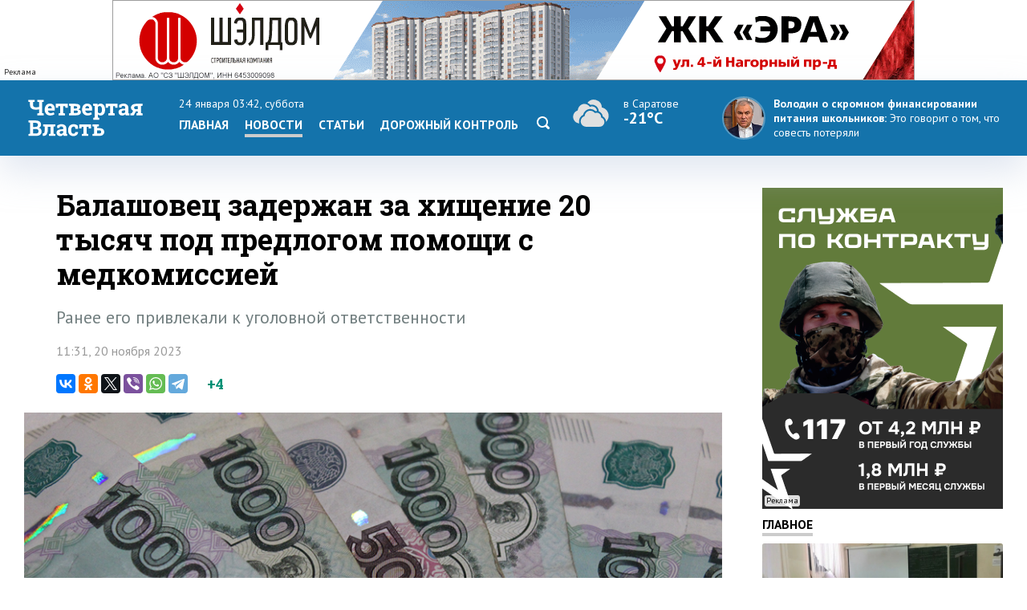

--- FILE ---
content_type: text/css
request_url: https://www.4vsar.ru/templates/default/style/css/reset.css
body_size: 492
content:

body, h1, h2, h3, h4, h5, h6 {
font: 14px/18px Verdana, sans-serif;
}
code, kbd, pre, samp, tt, var {
font: 14px/18px Consolas, "Courier New", monospace;
}
body, optgroup {
color: #000;
background: #fff;
}
body, code, dl, dd, form, pre {
margin: 0;
}

sub, sup {
position: relative;
 
font-size: 11px;
line-height: 11px;
}
sub {
top: 5px;
vertical-align: middle;
}
sup {
top: -2px;
margin-top: -11px;
}
abbr, acronym {
cursor: help;
border-bottom: 1px dotted #999;
}
address, cite, dfn {
font-style: normal;
}
code, pre {
white-space: pre-wrap;
}
img {
vertical-align: bottom;
}
td, th, textarea {
vertical-align: top;
}
input, select, button {
overflow: visible;
vertical-align: middle;
}
legend {
color: #000;
margin: 0 0 -2px;
padding: 0;
}
 
optgroup option {
padding-left: 22px;
}
table {
border-collapse: collapse;
}
caption, th {
text-align: left;
}
td, th {
padding: 0;
}
address, blockquote, h1, h2, h3, h4, h5, h6, fieldset, p, ol, ul {
margin: 0;
padding: 0;
}
th, h1, h2, h3, h4, h5, h6 {
font-weight: normal;
}
q {
quotes: "\00ab" "\00bb" "\201e" "\201c";
}
q:after {
content: "\00bb";
}
q:before {
content: "\00ab";
}
q > q:after {
content: "\201c";
}
q > q:before {
content: "\201e";
}